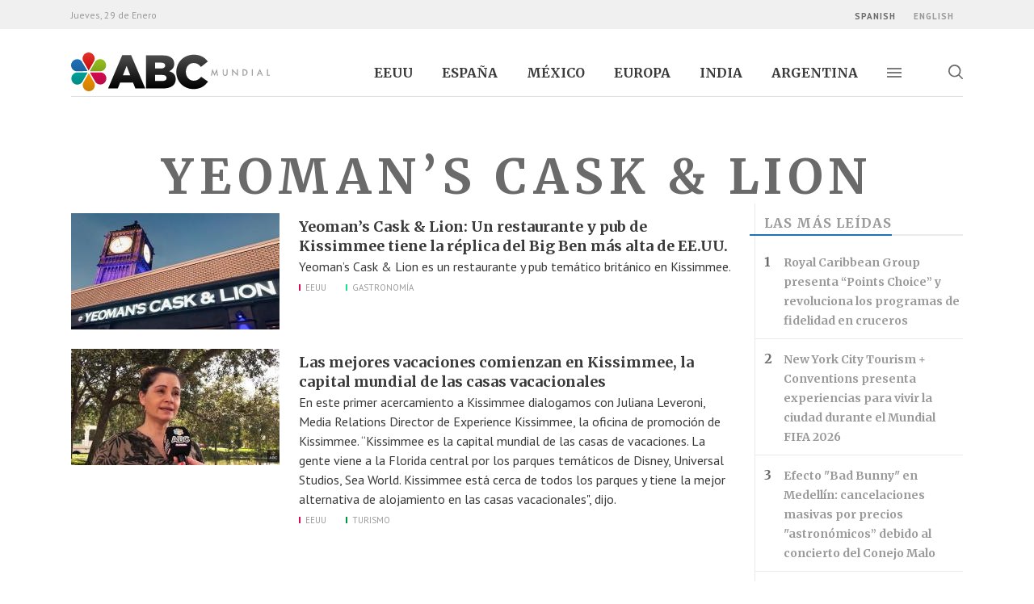

--- FILE ---
content_type: text/html; charset=UTF-8
request_url: https://abcmundial.com/etiquetas/yeomans-cask-lion
body_size: 5951
content:
<!DOCTYPE html>
<html lang="es" dir="ltr">
<head>
	<meta charset="UTF-8">
	<meta name="viewport" content="initial-scale=1, minimum-scale=1, viewport-fit=cover, width=device-width">
	<meta name="theme-color" content="#221E2B">
	<meta name="description" content="Lea las últimas noticias y artículos etiquetados como &quot;Yeoman’s Cask &amp; Lion&quot; en ABC Mundial." />
<link rel="manifest" href="/themes/custom/faareia/js/manifest-es.webmanifest" />
<link rel="canonical" href="https://abcmundial.com/etiquetas/yeomans-cask-lion" />
<link rel="shortlink" href="https://abcmundial.com/taxonomy/term/8031" />

	<title>Yeoman’s Cask &amp; Lion | ABC Mundial</title>
	<link rel="preconnect" href="https://fonts.gstatic.com">
	<link rel="preconnect" href="https://www.google-analytics.com">
	<link rel="stylesheet" href="https://fonts.googleapis.com/css?family=Merriweather:700|PT+Sans:400,700&display=swap">
	<link rel="stylesheet" href="/themes/custom/faareia/css/styles.css?v=1.10.0">
	<link rel="icon" href="/themes/custom/faareia/img/favicon.png?v=1.10.0" sizes="32x32" type="image/png">
	
	
	<script defer src="https://www.googletagmanager.com/gtag/js?id=UA-48086588-1"></script>
	<script defer src="/themes/custom/faareia/js/google-analytics.js?v=1.10.0"></script>

	<link rel="apple-touch-icon" href="/themes/custom/faareia/img/apple-touch-icon.png">
	<link rel="apple-touch-startup-image" href="/themes/custom/faareia/img/contribute-1920.jpg">
</head>
<body>        <header id="header">
	<div class="column">
		<h1 class="logotype">
			<a href="/">
				<svg aria-hidden="true" viewBox="0 0 200 39">
					<linearGradient id="G1" gradientUnits="userSpaceOnUse" x1="55.9205" y1="2.6168" x2="55.9205" y2="36.146">
						<stop offset="0" style="stop-color:var(--logo-gradient-bottom)"/>
						<stop offset="1" style="stop-color:var(--logo-gradient-top)"/>
					</linearGradient>
					<linearGradient id="G2" gradientUnits="userSpaceOnUse" x1="90.4304" y1="2.855" x2="90.4304" y2="36.146">
                    <stop offset="0" style="stop-color:var(--logo-gradient-bottom)"/>
                    <stop offset="1" style="stop-color:var(--logo-gradient-top)"/>
					</linearGradient>
					<linearGradient id="G3" gradientUnits="userSpaceOnUse" x1="121.8457" y1="2.1888" x2="121.8457" y2="36.8117">
                    <stop offset="0" style="stop-color:var(--logo-gradient-bottom)"/>
                    <stop offset="1" style="stop-color:var(--logo-gradient-top)"/>
					</linearGradient>
					<linearGradient id="G4" gradientUnits="userSpaceOnUse" x1="27.1973" y1="32.2354" x2="27.1973" y2="20.0425">
						<stop offset="0" style="stop-color:#B60D45"/>
						<stop offset="1" style="stop-color:#D60B52"/>
					</linearGradient>
					<linearGradient id="G5" gradientUnits="userSpaceOnUse" x1="8.3174" y1="18.9789" x2="8.3174" y2="6.7866">
						<stop offset="0" style="stop-color:#1D619D"/>
						<stop offset="1" style="stop-color:#1D71B8"/>
					</linearGradient>
					<linearGradient id="G6" gradientUnits="userSpaceOnUse" x1="17.8382" y1="39" x2="17.8382" y2="20.8205">
						<stop offset="0" style="stop-color:#CE7E00"/>
						<stop offset="1" style="stop-color:#F39200"/>
					</linearGradient>
					<linearGradient id="G7" gradientUnits="userSpaceOnUse" x1="17.6639" y1="18.1804" x2="17.6639" y2="-9.094947e-013">
						<stop offset="0" style="stop-color:#C00D0D"/>
						<stop offset="1" style="stop-color:#E6332A"/>
					</linearGradient>
					<linearGradient id="G8" gradientUnits="userSpaceOnUse" x1="27.1549" y1="18.8331" x2="27.1549" y2="6.6297">
						<stop offset="0" style="stop-color:#80A51B"/>
						<stop offset="1" style="stop-color:#95C11F"/>
					</linearGradient>
					<linearGradient id="G9" gradientUnits="userSpaceOnUse" x1="8.3472" y1="32.3717" x2="8.3472" y2="20.1674">
						<stop offset="0" style="stop-color:#008A84"/>
						<stop offset="1" style="stop-color:#00A19A"/>
					</linearGradient>
					<path fill="url(#G1)" d="M51.5,2.6h8.9l14.2,33.5h-9.9l-2.4-5.9H49.4L47,36.1h-9.7L51.5,2.6z M59.6,23l-3.7-9.5L52.1,23H59.6z"/>
					<path fill="url(#G2)" d="M75.5,2.9h17.1c4.2,0,7.1,1,9.1,3c1.3,1.3,2.1,3.1,2.1,5.4v0.1c0,3.9-2.2,6.1-5.1,7.4c4,1.3,6.6,3.6,6.6,8.1V27c0,5.7-4.7,9.2-12.6,9.2H75.5V2.9z M90.3,16.1c2.8,0,4.4-1,4.4-2.9v-0.1c0-1.8-1.4-2.9-4.2-2.9h-6v5.8H90.3z M91.7,28.7c2.8,0,4.4-1.1,4.4-3v-0.1c0-1.8-1.4-3-4.5-3h-7v6.1H91.7z"/>
					<path fill="url(#G3)" d="M105.9,19.6L105.9,19.6c0-9.8,7.5-17.4,17.6-17.4c6.8,0,11.2,2.9,14.1,6.9l-6.9,5.4c-1.9-2.4-4.1-3.9-7.3-3.9c-4.7,0-7.9,3.9-7.9,8.8v0.1c0,5,3.3,8.9,7.9,8.9c3.5,0,5.5-1.6,7.5-4l6.9,4.9c-3.1,4.3-7.4,7.5-14.7,7.5C113.5,36.8,105.9,29.5,105.9,19.6z"/>
					<path fill="url(#G4)" d="M32.4,20.8c-1.2-0.7-2.6-0.9-3.8-0.7l-4.8,0l-4.8,0l2.4,4.2l2.4,4.2c0.5,1.2,1.4,2.2,2.6,2.9c2.9,1.7,6.7,0.7,8.3-2.3C36.4,26.2,35.3,22.5,32.4,20.8z"/>
					<path fill="url(#G5)" d="M3.1,18.2c1.2,0.7,2.6,0.9,3.8,0.7l4.8-0.1l4.8-0.1l-2.5-4.2l-2.5-4.2c-0.5-1.2-1.4-2.2-2.6-2.9C6.2,5.9,2.4,7,0.8,9.9C-0.9,12.8,0.2,16.6,3.1,18.2z"/>
					<path fill="url(#G6)" d="M23.9,32.9c0-1.4-0.5-2.7-1.3-3.7L20.2,25l-2.4-4.2L15.4,25L13,29.2c-0.8,1-1.2,2.3-1.2,3.7c0,3.4,2.8,6.1,6.1,6.1C21.2,39,24,36.2,23.9,32.9z"/>
					<path fill="url(#G7)" d="M11.6,6.1c0,1.4,0.5,2.7,1.3,3.7l2.4,4.2l2.4,4.2l2.4-4.2l2.4-4.2c0.8-1,1.2-2.3,1.2-3.7C23.7,2.7,21,0,17.6,0C14.3,0,11.5,2.8,11.6,6.1z"/>
					<path fill="url(#G8)" d="M26.2,7.5c-1.2,0.7-2.1,1.8-2.6,3l-2.4,4.2l-2.4,4.2l4.8,0l4.8,0c1.3,0.2,2.6-0.1,3.8-0.8c2.9-1.7,3.9-5.4,2.2-8.3C32.9,6.7,29.1,5.8,26.2,7.5z"/>
					<path fill="url(#G9)" d="M9.3,31.5c1.2-0.7,2.1-1.8,2.6-3l2.4-4.2l2.4-4.2l-4.8,0l-4.8,0c-1.3-0.2-2.6,0.1-3.8,0.8c-2.9,1.7-3.9,5.4-2.2,8.3C2.6,32.3,6.4,33.2,9.3,31.5z"/>
					<path fill="#9D9D9C" d="M140.8,23.4l1.4-7l2.2,5.1l2.3-5.1l1.2,7h-1l-0.6-3.9l-1.9,4.2l-1.9-4.2l-0.7,3.9H140.8z"/>
					<path fill="#9D9D9C" d="M153.5,16.9v3.9c0,0.6,0.1,1,0.3,1.2c0.3,0.4,0.7,0.6,1.2,0.6c0.5,0,0.9-0.2,1.2-0.6c0.2-0.3,0.3-0.7,0.3-1.2v-3.9h1v4.2c0,0.7-0.2,1.3-0.6,1.7c-0.5,0.5-1.1,0.7-1.8,0.7c-0.7,0-1.3-0.2-1.8-0.7c-0.4-0.4-0.6-1-0.6-1.7v-4.2H153.5z"/>
					<path fill="#9D9D9C" d="M162,23.4v-7l4.8,5v-4.5h1v6.9l-4.8-5v4.6H162z"/>
					<path fill="#9D9D9C" d="M172.5,23.4v-6.5h1.4c0.7,0,1.2,0.1,1.6,0.2c0.4,0.1,0.8,0.3,1.1,0.6c0.7,0.6,1,1.4,1,2.4c0,1-0.4,1.8-1.1,2.4c-0.4,0.3-0.7,0.5-1.1,0.6c-0.4,0.1-0.9,0.2-1.5,0.2H172.5z M173.5,22.5h0.4c0.4,0,0.8,0,1.1-0.1c0.3-0.1,0.6-0.3,0.8-0.5c0.5-0.4,0.7-1,0.7-1.7c0-0.7-0.2-1.3-0.7-1.7c-0.4-0.4-1.1-0.6-1.9-0.6h-0.4V22.5z"/>
					<path fill="#9D9D9C" d="M182.9,16.9v6.5h-1v-6.5H182.9z"/>
					<path fill="#9D9D9C" d="M191.4,21.8h-2.8l-0.7,1.6h-1.1l3.2-6.9l3.1,6.9h-1.1L191.4,21.8z M191,20.9l-1-2.2l-1,2.2H191z"/>
					<path fill="#9D9D9C" d="M198.1,16.9v5.6h1.9v0.9h-2.9v-6.5H198.1z"/>
				</svg>
				ABC Mundial
			</a>
		</h1>
		<nav class="main-menu">
			<ul><li><a href="/estados-unidos/" hreflang="es">EEUU</a></li><li><a href="/espana/" hreflang="es">España</a></li><li><a href="/mexico/" hreflang="es">México</a></li><li><a href="/europa/" hreflang="es">Europa</a></li><li><a href="/india/" hreflang="es">India</a></li><li><a href="/argentina/" hreflang="es">Argentina</a></li></ul>
		</nav><form action="/etiquetas/yeomans-cask-lion" method="post" id="search-api-page-block-form-search-page" accept-charset="UTF-8">
  <div>
	<label for="edit-keys" class="visually-hidden">Buscar</label>
	<input title="Escriba lo que quiere buscar." data-drupal-selector="edit-keys" type="search" id="edit-keys" name="keys" value="" maxlength="128" class="form-search form-control" placeholder="Buscar en ABC Mundial..." required>
</div><input autocomplete="off" data-drupal-selector="form-dld29bngja7ikv124ebrbogzt-j5ukgloacrgsmkepm" type="hidden" name="form_build_id" value="form-dLd29bNGJA7ikv124ebrBoGzT-j5UkglOaCrgsmKepM" class="form-control" /><input data-drupal-selector="edit-search-api-page-block-form-search-page" type="hidden" name="form_id" value="search_api_page_block_form_search_page" class="form-control" /><div class="actions">
<button><svg aria-hidden="true"><use xlink:href="/themes/custom/faareia/img/constant.svg#arrow-right"/></svg> Buscar</button>
</div>
</form>
<button type="button" class="nav-responsive"><span>Alternar navegación</span></button>
		<button type="button" class="search"><svg aria-hidden="true"><use xlink:href="/themes/custom/faareia/img/constant.svg#magnifier"/></svg> Alternar búsqueda</button>
	</div>
	<nav class="full-menu">
		<div class="grid">
			<div class="contribution">
				<h2>Gratis para aquellos que no pueden pagarlo. Apoyado por quienes pueden.</h2>
				<a href="/contribuir/" target="_blank">Contribuir con ABC Mundial</a>
			</div>
			<ul class="social-media">
				<li><a class="whatsapp" href="https://wa.me/5491139297006?text=ABC%20Mundial" rel="noopener"><svg aria-hidden="true"><use xlink:href="/themes/custom/faareia/img/constant.svg#iso-whatsapp"/></svg> WhatsApp</a></li
				><li><a class="facebook" href="https://www.facebook.com/abcmundial" rel="noopener" target="_blank"><svg aria-hidden="true"><use xlink:href="/themes/custom/faareia/img/constant.svg#iso-facebook"/></svg> Facebook</a></li
				><li><a class="twitter" href="https://twitter.com/ABCMundial" rel="noopener" target="_blank"><svg aria-hidden="true"><use xlink:href="/themes/custom/faareia/img/constant.svg#iso-twitter"/></svg> Twitter</a></li
				><li><a class="youtube" href="https://www.youtube.com/channel/UCOfISP4B7ML6mnw_Cjo5iKw" rel="noopener" target="_blank"><svg aria-hidden="true"><use xlink:href="/themes/custom/faareia/img/constant.svg#iso-youtube"/></svg> YouTube</a></li
				><li><a class="instagram" href="https://www.instagram.com/abcmundialweb" rel="noopener" target="_blank"><svg aria-hidden="true"><use xlink:href="/themes/custom/faareia/img/constant.svg#iso-instagram"/></svg> Instagram</a></li
				><li><a class="linkedin" href="https://www.linkedin.com/company/abc-mundial" rel="noopener" target="_blank"><svg aria-hidden="true"><use xlink:href="/themes/custom/faareia/img/constant.svg#iso-linkedin"/></svg> LinkedIn</a></li
				><li><a class="weibo" href="https://weibo.com/u/5480683316" rel="noopener" target="_blank"><svg aria-hidden="true"><use xlink:href="/themes/custom/faareia/img/constant.svg#iso-weibo"/></svg> Weibo</a></li>
			</ul>
			<div class="menu">
				<h2>Regiones</h2>
				<ul>
										<li><a href="/argentina/" hreflang="es">Argentina</a></li>
										<li><a href="/estados-unidos/" hreflang="es">EEUU</a></li>
										<li><a href="/espana/" hreflang="es">España</a></li>
										<li><a href="/india/" hreflang="es">India</a></li>
										<li><a href="/mexico/" hreflang="es">México</a></li>
										<li><a href="/america/" hreflang="es">América</a></li>
										<li><a href="/asia/" hreflang="es">Asia</a></li>
										<li><a href="/europa/" hreflang="es">Europa</a></li>
										<li><a href="/mundo/" hreflang="es">Mundo</a></li>
									</ul>
			</div
			><div class="menu">
				<h2>Categorías</h2>
				<ul>
										<li><a href="/politica/" hreflang="es">Política</a></li>
										<li><a href="/tecnologia/" hreflang="es">Tecnología</a></li>
										<li><a href="/economia/" hreflang="es">Economía</a></li>
										<li><a href="/sociedad/" hreflang="es">Sociedad</a></li>
										<li><a href="/mujer/" hreflang="es">Mujer</a></li>
										<li><a href="/turismo/" hreflang="es">Turismo</a></li>
										<li><a href="/deportes/" hreflang="es">Deportes</a></li>
										<li><a href="/negocios/" hreflang="es">Negocios</a></li>
										<li><a href="/espectaculos/" hreflang="es">Espectáculos</a></li>
										<li><a href="/personajes/" hreflang="es">Personajes</a></li>
										<li><a href="/gastronomia/" hreflang="es">Gastronomía</a></li>
									</ul>
			</div
			><div class="menu correspondents">
				<h2>Corresponsales</h2>
				<ul>
										<li><a href="/opinion/" hreflang="es">Opinión</a></li>
										<li><a href="/enfoques/" hreflang="es">Enfoques</a></li>
										<li><a href="/informados/" hreflang="es">Informados</a></li>
									</ul>
			</div
			><div class="menu others">
				<h2>Otros</h2>
				<ul>
										<li><a href="/fotogalerias/" hreflang="es">Fotogalerías</a></li>
										<li><a href="/radio-en-vivo/" hreflang="es" target="_blank">Radio en vivo</a></li>
									</ul>
			</div>
		</div>
	</nav>
	<div class="languages">
		<div class="column">
			<dl>
				<dt class="hide">Fecha:</dt
				><dd class="date">Jueves, 29 de Enero</dd>
			</dl><ul><li hreflang="es" data-drupal-link-system-path="taxonomy/term/8031" class="is-active"><a href="/etiquetas/yeomans-cask-lion" class="language-link is-active" hreflang="es" data-drupal-link-system-path="taxonomy/term/8031">Spanish</a></li><li hreflang="en" data-drupal-link-system-path="taxonomy/term/8031"><a href="/en/taxonomy/term/8031" class="language-link" hreflang="en" data-drupal-link-system-path="taxonomy/term/8031">English</a></li></ul></div>
	</div>
</header>
<main><div data-drupal-messages-fallback class="hidden"></div>


<section id="etiquetas" class="column taxonomy term-8031">
	<h1 class="main-title">Yeoman’s Cask &amp; Lion</h1><div class="columns same-height">
		<div class="col-l-9"><ol class="load-more-container"><li><article class="node">
	<header>
		<h2 class="title"><a href="/2019/09/23/estados-unidos/gastronomia/yeomans-cask-lion-un-restaurante-y-pub-de-kissimmee-tiene-la-replica-del-big-ben-mas-alta">Yeoman’s Cask &amp; Lion: Un restaurante y pub de Kissimmee tiene la réplica del Big Ben más alta de EE.UU. </a></h2>
		<time class="hide" datetime="2019-09-23T18:44:58-0300">23 de Septiembre de 2019</time>
	</header>
	<p>Yeoman’s Cask &amp; Lion es un restaurante y pub temático británico en Kissimmee.</p>

	<dl class="taxonomies">
		<dt>Región:</dt
		><dd class="region"><a href="/estados-unidos" class="term-color term-27" hreflang="es">EEUU</a></dd
		><dt>Categoría:</dt
		><dd class="category"><a href="/gastronomia" class="term-color term-8" hreflang="es">Gastronomía</a></dd
		><dt>Autor/es:</dt
		><dd class="hide"><span>Por</span>   Karina Giorgenello      @losviajesdekarina</dd></dl>
	<a class="image" href="/2019/09/23/estados-unidos/gastronomia/yeomans-cask-lion-un-restaurante-y-pub-de-kissimmee-tiene-la-replica-del-big-ben-mas-alta">  <img class="lazyload" data-src="/sites/default/files/styles/taxonomia_258_x_144/public/noticias/2019/09/22/big1.jpg?itok=c-HtfLuJ" data-srcset="/sites/default/files/styles/taxonomia_258_x_144/public/noticias/2019/09/22/big1.jpg?itok=c-HtfLuJ 1x, /sites/default/files/styles/taxonomia_516_x_288/public/noticias/2019/09/22/big1.jpg?itok=c7JO_j_2 2x, /sites/default/files/styles/noticia_y_nota_822_x_456/public/noticias/2019/09/22/big1.jpg?itok=9tJNna0p 3x" alt="Yeoman’s Cask &amp;amp; Lion en Kissimmee tiene la réplica del Big Ben más alta de EE.UU. ">
</a>
</article></li><li><article class="node">
	<header>
		<h2 class="title"><a href="/2019/09/16/estados-unidos/turismo/las-mejores-vacaciones-comienzan-en-kissimmee-la-capital-mundial-de-las-casas-vacacionales">Las mejores vacaciones comienzan en Kissimmee, la capital mundial de las casas vacacionales</a></h2>
		<time class="hide" datetime="2019-09-16T18:39:29-0300">16 de Septiembre de 2019</time>
	</header>
	<p>En este primer acercamiento a Kissimmee dialogamos con Juliana Leveroni, Media Relations Director de Experience Kissimmee, la oficina de promoción de Kissimmee. “Kissimmee es la capital mundial de las casas de vacaciones. La gente viene a la Florida central por los parques temáticos de Disney, Universal Studios, Sea World. Kissimmee está cerca de todos los parques y tiene la mejor alternativa de alojamiento en las casas vacacionales", dijo.</p>

	<dl class="taxonomies">
		<dt>Región:</dt
		><dd class="region"><a href="/estados-unidos" class="term-color term-27" hreflang="es">EEUU</a></dd
		><dt>Categoría:</dt
		><dd class="category"><a href="/turismo" class="term-color term-16" hreflang="es">Turismo</a></dd
		><dt>Autor/es:</dt
		><dd class="hide"><span>Por</span>   Karina Giorgenello      @losviajesdekarina</dd></dl>
	<a class="image" href="/2019/09/16/estados-unidos/turismo/las-mejores-vacaciones-comienzan-en-kissimmee-la-capital-mundial-de-las-casas-vacacionales">  <img class="lazyload" data-src="/sites/default/files/styles/taxonomia_258_x_144/public/noticias/2019/09/16/ju.jpg?itok=qhliSFu8" data-srcset="/sites/default/files/styles/taxonomia_258_x_144/public/noticias/2019/09/16/ju.jpg?itok=qhliSFu8 1x, /sites/default/files/styles/taxonomia_516_x_288/public/noticias/2019/09/16/ju.jpg?itok=IEHblNSy 2x, /sites/default/files/styles/noticia_y_nota_822_x_456/public/noticias/2019/09/16/ju.jpg?itok=N4GMfnGe 3x" alt=" Juliana Leveroni, Media Relations Director de Experience Kissimmee">
</a>
</article></li></ol></div
		><div class="col-l-3 asides"><aside class="aside most-read">
				<h2 class="panel-title"><span>Las más leídas</span></h2>
				<ol><li><a href="/2026/01/23/mundo/turismo/royal-caribbean-group-presenta-points-choice-y-revoluciona-los-programas-de-fidelidad-en" hreflang="es">Royal Caribbean Group presenta “Points Choice” y revoluciona los programas de fidelidad en cruceros</a></li><li><a href="/2026/01/27/eeuu/turismo/new-york-city-tourism-conventions-presenta-experiencias-para-vivir-la-ciudad-durante-el-mundial" hreflang="es">New York City Tourism + Conventions presenta experiencias para vivir la ciudad durante el Mundial FIFA 2026</a></li><li><a href="/2026/01/23/colombia/personajes/efecto-bad-bunny-en-medellin-cancelaciones-masivas-por-precios-astronomicos-debido-al-concierto" hreflang="es">Efecto &quot;Bad Bunny&quot; en Medellín: cancelaciones masivas por precios &quot;astronómicos” debido al concierto del Conejo Malo</a></li><li><a href="/2026/01/27/espana/deportes/colapinto-giro-en-el-nuevo-alpine-y-se-mostro-optimista-es-lo-que-necesitaba" hreflang="es">Colapinto giró en el nuevo Alpine y se mostró optimista: “Es lo que necesitaba”</a></li><li><a href="/2026/01/22/espana/turismo/fitur-se-entregaron-los-premios-excelencias-2025" hreflang="es">FITUR: se entregaron los Premios Excelencias 2025</a></li></ol>
			</aside>
			<aside class="aside latest-video">
				<h2 class="panel-title"><span>Último video</span></h2>
				<article>
	<div class="video-responsive ar-16-9">
		<button type="button" class="image gradient">
			<img src="https://img.youtube.com/vi/fni3sjeR4ew/sddefault.jpg" alt="PANORAMA&#x20;ABC&#x20;MUNDIAL&#x20;-&#x20;PROGRAMA&#x20;&#x23;12&#x20;ARABIA&#x20;SAUDITA">
			<svg aria-hidden="true"><use xlink:href="/themes/custom/faareia/img/constant.svg#play"/></svg>
		</button>
		<iframe allow="autoplay; encrypted-media; fullscreen; picture-in-picture" allowfullscreen data-src="https://www.youtube.com/embed/fni3sjeR4ew?autoplay=1&modestbranding=1&rel=0" title="PANORAMA&#x20;ABC&#x20;MUNDIAL&#x20;-&#x20;PROGRAMA&#x20;&#x23;12&#x20;ARABIA&#x20;SAUDITA"></iframe>
	</div>
	<h3>PANORAMA ABC MUNDIAL - PROGRAMA #12 ARABIA SAUDITA</h3>
</article>
			</aside>
		</div>
	</div>
</section></main>          <footer class="grid" id="footer">
	<div class="menu m-regions">
		<h2>Regiones</h2>
		<ul><li><a href="/argentina/" hreflang="es">Argentina</a></li><li><a href="/estados-unidos/" hreflang="es">EEUU</a></li><li><a href="/espana/" hreflang="es">España</a></li><li><a href="/india/" hreflang="es">India</a></li><li><a href="/mexico/" hreflang="es">México</a></li><li><a href="/america/" hreflang="es">América</a></li><li><a href="/asia/" hreflang="es">Asia</a></li><li><a href="/europa/" hreflang="es">Europa</a></li><li><a href="/mundo/" hreflang="es">Mundo</a></li></ul>
	</div>
	<div class="menu m-categories">
		<h2>Categorías</h2>
		<ul><li><a href="/politica/" hreflang="es">Política</a></li><li><a href="/tecnologia/" hreflang="es">Tecnología</a></li><li><a href="/economia/" hreflang="es">Economía</a></li><li><a href="/sociedad/" hreflang="es">Sociedad</a></li><li><a href="/mujer/" hreflang="es">Mujer</a></li><li><a href="/turismo/" hreflang="es">Turismo</a></li><li><a href="/deportes/" hreflang="es">Deportes</a></li><li><a href="/negocios/" hreflang="es">Negocios</a></li><li><a href="/espectaculos/" hreflang="es">Espectáculos</a></li><li><a href="/personajes/" hreflang="es">Personajes</a></li><li><a href="/gastronomia/" hreflang="es">Gastronomía</a></li></ul>
	</div>
	<div class="menu m-correspondents">
		<h2>Corresponsales</h2>
		<ul><li><a href="/opinion/" hreflang="es">Opinión</a></li><li><a href="/enfoques/" hreflang="es">Enfoques</a></li><li><a href="/informados/" hreflang="es">Informados</a></li></ul>
	</div>
	<div class="menu m-others">
		<h2>Otros</h2>
		<ul><li><a href="/fotogalerias/" hreflang="es">Fotogalerías</a></li><li><a href="/radio-en-vivo/" hreflang="es" target="_blank">Radio en vivo</a></li></ul>
	</div>
	<div class="menu m-abc-mundial">
		<h2>ABC Mundial</h2>
		<ul><li><a href="mailto:publicidad@abcmundial.com?subject=Anunciar en el sitio" hreflang="es">Anunciar en el sitio</a></li><li><a href="mailto:abc@abcmundial.com?subject=Redacción" hreflang="es">Escribir a la redacción</a></li><li><a href="/sites/default/files/media-kit-es.pdf" hreflang="es" download>Descargar media kit</a></li><li><a href="/staff/" hreflang="es">Staff</a></li></ul>
	</div>
	<div class="contribution">
		<h2>Gratis para aquellos que no pueden pagarlo. Apoyado por quienes pueden.</h2>
		<a href="/contribuir/" target="_blank">Contribuir con ABC Mundial</a>
	</div>
	<ul class="social-media">
		<li><a class="whatsapp" href="https://wa.me/5491139297006?text=ABC%20Mundial" rel="noopener"><svg aria-hidden="true"><use xlink:href="/themes/custom/faareia/img/constant.svg#iso-whatsapp"/></svg> WhatsApp</a></li>
		<li><a class="facebook" href="https://www.facebook.com/abcmundial" rel="noopener" target="_blank"><svg aria-hidden="true"><use xlink:href="/themes/custom/faareia/img/constant.svg#iso-facebook"/></svg> Facebook</a></li>
		<li><a class="twitter" href="https://twitter.com/ABCMundial" rel="noopener" target="_blank"><svg aria-hidden="true"><use xlink:href="/themes/custom/faareia/img/constant.svg#iso-twitter"/></svg> Twitter</a></li>
		<li><a class="youtube" href="https://www.youtube.com/channel/UCOfISP4B7ML6mnw_Cjo5iKw" rel="noopener" target="_blank"><svg aria-hidden="true"><use xlink:href="/themes/custom/faareia/img/constant.svg#iso-youtube"/></svg> YouTube</a></li>
		<li><a class="instagram" href="https://www.instagram.com/abcmundialweb" rel="noopener" target="_blank"><svg aria-hidden="true"><use xlink:href="/themes/custom/faareia/img/constant.svg#iso-instagram"/></svg> Instagram</a></li>
		<li><a class="linkedin" href="https://www.linkedin.com/company/abc-mundial" rel="noopener" target="_blank"><svg aria-hidden="true"><use xlink:href="/themes/custom/faareia/img/constant.svg#iso-linkedin"/></svg> LinkedIn</a></li>
		<li><a class="weibo" href="https://weibo.com/u/5480683316" rel="noopener" target="_blank"><svg aria-hidden="true"><use xlink:href="/themes/custom/faareia/img/constant.svg#iso-weibo"/></svg> Weibo</a></li>
	</ul>
	<small class="legals border">Copyright ©2026.Todos los derechos reservados. ABCMUNDIAL.COM es propiedad de ABC INTERNACIONAL.</small></footer>
<script src="/core/assets/vendor/jquery/jquery.min.js?v=3.6.3"></script>
<script src="/themes/custom/faareia/js/lazysizes-config.js?sai4au" async></script>
<script src="/themes/custom/faareia/js/libraries/lazysizes.min.js?sai4au" defer></script>
<script src="/themes/custom/faareia/js/constant.js?sai4au" defer></script>

</body>
</html>


--- FILE ---
content_type: image/svg+xml
request_url: https://abcmundial.com/themes/custom/faareia/img/constant.svg
body_size: 3951
content:
<svg version="1.1" xmlns="http://www.w3.org/2000/svg" xmlns:xlink="http://www.w3.org/1999/xlink">
	<symbol id="arrow-down" viewBox="0 0 40 48">
		<title>Arrow down</title>
		<path d="M33.2,25.2L24,34.3V4c0-2.2-1.8-4-4-4s-4,1.8-4,4v30.3l-9.2-9.2c-1.6-1.6-4.1-1.6-5.7,0s-1.6,4.1,0,5.7l16,16c0.4,0.4,0.8,0.7,1.3,0.9c0.5,0.2,1,0.3,1.5,0.3c0.5,0,1-0.1,1.5-0.3c0.5-0.2,0.9-0.5,1.3-0.9l16-16c1.6-1.6,1.6-4.1,0-5.7C37.3,23.6,34.7,23.6,33.2,25.2z"/>
	</symbol>
	<symbol id="arrow-left" viewBox="0 0 48 40">
		<title>Arrow left</title>
		<path d="M22.8,33.2L13.7,24L44,24c2.2,0,4-1.8,4-4s-1.8-4-4-4l-30.3,0l9.2-9.2c1.6-1.6,1.6-4.1,0-5.7s-4.1-1.6-5.7,0l-16,16c-0.4,0.4-0.7,0.8-0.9,1.3C0.1,19,0,19.5,0,20c0,0.5,0.1,1,0.3,1.5c0.2,0.5,0.5,0.9,0.9,1.3l16,16c1.6,1.6,4.1,1.6,5.7,0S24.4,34.7,22.8,33.2z"/>
	</symbol>
	<symbol id="arrow-right" viewBox="0 0 48 40">
		<title>Arrow right</title>
		<path d="M25.2,6.8l9.2,9.2L4,16c-2.2,0-4,1.8-4,4s1.8,4,4,4l30.3,0l-9.2,9.2c-1.6,1.6-1.6,4.1,0,5.7c1.6,1.6,4.1,1.6,5.7,0l16-16c0.4-0.4,0.7-0.8,0.9-1.3c0.2-0.5,0.3-1,0.3-1.5c0-0.5-0.1-1-0.3-1.5c-0.2-0.5-0.5-0.9-0.9-1.3l-16-16c-1.6-1.6-4.1-1.6-5.7,0C23.6,2.7,23.6,5.3,25.2,6.8z"/>
	</symbol>
	<symbol id="arrow-up" viewBox="0 0 40 48">
		<title>Arrow up</title>
		<path d="M6.8,22.8l9.2-9.2V44c0,2.2,1.8,4,4,4s4-1.8,4-4V13.7l9.2,9.2c1.6,1.6,4.1,1.6,5.7,0c1.6-1.6,1.6-4.1,0-5.7l-16-16c-0.4-0.4-0.8-0.7-1.3-0.9C21,0.1,20.5,0,20,0c-0.5,0-1,0.1-1.5,0.3c-0.5,0.2-0.9,0.5-1.3,0.9l-16,16c-1.6,1.6-1.6,4.1,0,5.7S5.3,24.4,6.8,22.8z"/>
	</symbol>
	<symbol id="cross" viewBox="0 0 24 24">
		<title>Cross</title>
		<path d="M24,20.2L15.7,12l8.2-8.3L20.2,0L12,8.3L3.7,0.1L0,3.8L8.3,12l-8.2,8.3L3.8,24l8.2-8.3l8.3,8.2L24,20.2z"/>
	</symbol>
	<symbol id="cross-thin" viewBox="0 0 24 24">
		<title>Cross</title>
		<polygon points="12,13.9 22.1,23.9 24,22 13.9,12 23.9,1.9 22,0 12,10.1 1.9,0.1 0,2 10.1,12 0.1,22.1 2,24"/>
	</symbol>
	<symbol id="email" viewBox="0 0 24 18">
		<title>Email</title>
		<path d="M21.6,0L21.6,0H2.4h0C1.1,0,0,1.1,0,2.4v13.3C0,16.9,1.1,18,2.4,18v0h19.3c1.3,0,2.4-1.1,2.4-2.4V2.4C24,1.1,22.9,0,21.6,0z M1.8,15.6V3l6.4,5.5l-3.8,3.6l0,0l0,0C4.1,12.3,4,12.5,4,12.8c0,0.2,0.1,0.4,0.2,0.6c0.2,0.2,0.4,0.3,0.6,0.3l0,0l0,0h0l0,0c0.2,0,0.4-0.1,0.6-0.2l0,0l4-3.7l0.9,0.8l0,0c0.5,0.4,1.1,0.6,1.7,0.6l0,0c0.6,0,1.2-0.2,1.7-0.6l0,0l0,0l0,0c0,0,0,0,0,0l0,0l0.9-0.8l4,3.7l0,0c0.2,0.1,0.4,0.2,0.6,0.2l0,0l0,0h0l0,0c0.2,0,0.5-0.1,0.6-0.3c0.2-0.2,0.2-0.4,0.2-0.6c0-0.2-0.1-0.5-0.3-0.6l0,0l0,0l0,0l-3.8-3.6L22.2,3v12.7c0,0.3-0.3,0.6-0.6,0.6H2.4C2,16.2,1.8,16,1.8,15.6z M19.1,13.6L19.1,13.6L19.1,13.6L19.1,13.6z M12.5,9.1L12.5,9.1c-0.1,0.1-0.3,0.2-0.5,0.2v0l0,0v0l0,0c-0.2,0-0.4-0.1-0.5-0.2l0,0L3,1.8H21L12.5,9.1z"/>
	</symbol>
	<symbol id="image" viewBox="0 0 260 206">
		<title>Image</title>
		<path d="M253.6,0H6.4C2.9,0,0,2.9,0,6.4v193.2c0,3.5,2.9,6.4,6.4,6.4h247.2c3.5,0,6.4-2.9,6.4-6.4V6.4C260,2.9,257.1,0,253.6,0z M247.2,12.8v180.3H12.8V12.8H247.2z"/>
		<path d="M72.6,101.7c14.7,0,26.6-11.9,26.6-26.6c0-14.7-11.9-26.6-26.6-26.6C58,48.6,46,60.5,46,75.1S58,101.7,72.6,101.7z M58.9,75.1c0-7.6,6.2-13.8,13.8-13.8c7.6,0,13.8,6.2,13.8,13.8s-6.2,13.8-13.8,13.8C65,88.9,58.9,82.7,58.9,75.1z"/>
		<path d="M32.9,180.6c1.6,0,3.1-0.6,4.2-1.6l70.6-62.2l44.1,44.1c1.2,1.2,2.8,1.9,4.5,1.9s3.3-0.7,4.5-1.9c2.5-2.5,2.5-6.6,0-9.1L141.1,132L179,90.5l48.2,44.2c1.2,1.1,2.7,1.7,4.3,1.7c1.8,0,3.5-0.8,4.7-2.1c1.2-1.3,1.8-2.9,1.7-4.6c-0.1-1.7-0.8-3.3-2.1-4.4l-53-48.5c-1.2-1.1-2.8-1.7-4.4-1.7h0l-0.2,0c-1.7,0.1-3.4,0.8-4.5,2.1L132,122.9l-19.5-19.5c-1.2-1.2-2.8-1.9-4.5-1.9c-1.6,0-3.1,0.6-4.2,1.6l-75.1,66.1c-2.7,2.3-2.9,6.4-0.6,9.1C29.3,179.8,31.1,180.6,32.9,180.6z"/>
	</symbol>
	<symbol id="iso-facebook" viewBox="0 0 94 181">
		<title>Facebook</title>
		<path d="M61,181V98.4h27.7l4.1-32.2H61V45.7c0-9.3,2.6-15.7,15.9-15.7l17,0V1.3C91.1,0.9,80.9,0,69.2,0C44.6,0,27.8,15,27.8,42.5v23.7H0v32.2h27.8V181H61z"/>
	</symbol>
	<symbol id="iso-instagram" viewBox="0 0 256 256">
		<title>Instagram</title>
		<path d="M128,23.1c34.2,0,38.2,0.1,51.7,0.7c12.5,0.6,19.3,2.7,23.8,4.4c6,2.3,10.2,5.1,14.7,9.6c4.5,4.5,7.3,8.7,9.6,14.7c1.8,4.5,3.8,11.3,4.4,23.8c0.6,13.5,0.7,17.5,0.7,51.7s-0.1,38.2-0.7,51.7c-0.6,12.5-2.7,19.3-4.4,23.8c-2.3,6-5.1,10.2-9.6,14.7c-4.5,4.5-8.7,7.3-14.7,9.6c-4.5,1.8-11.3,3.8-23.8,4.4c-13.5,0.6-17.5,0.7-51.7,0.7s-38.2-0.1-51.7-0.7c-12.5-0.6-19.3-2.7-23.8-4.4c-6-2.3-10.2-5.1-14.7-9.6c-4.5-4.5-7.3-8.7-9.6-14.7c-1.8-4.5-3.8-11.3-4.4-23.8c-0.6-13.5-0.7-17.5-0.7-51.7s0.1-38.2,0.7-51.7c0.6-12.5,2.7-19.3,4.4-23.8c2.3-6,5.1-10.2,9.6-14.7c4.5-4.5,8.7-7.3,14.7-9.6c4.5-1.8,11.3-3.8,23.8-4.4C89.8,23.2,93.8,23.1,128,23.1 M128,0C93.2,0,88.9,0.1,75.2,0.8C61.6,1.4,52.3,3.6,44.2,6.7c-8.4,3.3-15.6,7.6-22.7,14.8C14.4,28.6,10,35.7,6.7,44.2c-3.2,8.1-5.3,17.4-5.9,31.1C0.1,88.9,0,93.2,0,128c0,34.8,0.1,39.1,0.8,52.8c0.6,13.6,2.8,22.9,5.9,31.1c3.3,8.4,7.6,15.6,14.8,22.7c7.1,7.1,14.3,11.5,22.7,14.8c8.1,3.2,17.4,5.3,31.1,5.9c13.7,0.6,18,0.8,52.8,0.8s39.1-0.1,52.8-0.8c13.6-0.6,22.9-2.8,31.1-5.9c8.4-3.3,15.6-7.6,22.7-14.8c7.1-7.1,11.5-14.3,14.8-22.7c3.2-8.1,5.3-17.4,5.9-31.1c0.6-13.7,0.8-18,0.8-52.8s-0.1-39.1-0.8-52.8c-0.6-13.6-2.8-22.9-5.9-31.1c-3.3-8.4-7.6-15.6-14.8-22.7c-7.1-7.1-14.3-11.5-22.7-14.8c-8.1-3.2-17.4-5.3-31.1-5.9C167.1,0.1,162.8,0,128,0L128,0z"/>
		<path d="M128,62.3c-36.3,0-65.7,29.4-65.7,65.7c0,36.3,29.4,65.7,65.7,65.7s65.7-29.4,65.7-65.7C193.7,91.7,164.3,62.3,128,62.3z M128,170.7c-23.6,0-42.7-19.1-42.7-42.7c0-23.6,19.1-42.7,42.7-42.7c23.6,0,42.7,19.1,42.7,42.7C170.7,151.6,151.6,170.7,128,170.7z"/>
		<circle cx="196.3" cy="59.7" r="15.4"/>
	</symbol>
	<symbol id="iso-linkedin" viewBox="0 0 255 255">
		<title>LinkedIn</title>
		<rect x="4" y="84" width="53" height="171"/>
		<path d="M30.5,0C47.3,0,61,13.7,61,30.5C61,47.3,47.3,61,30.5,61C13.6,61,0,47.3,0,30.5C0,13.7,13.6,0,30.5,0"/>
		<path d="M90,84.3h50.8v23.3h0.7c7.1-13.4,24.3-27.6,50.1-27.6c53.5,0,63.4,35.4,63.4,81.3V255h-52.9v-83c0-19.8-0.4-45.3-27.5-45.3c-27.5,0-31.7,21.6-31.7,43.8V255H90V84.3z"/>
	</symbol>
	<symbol id="iso-twitter" viewBox="0 0 235 191">
		<title>Twitter</title>
		<path d="M235,22.6c-8.6,3.8-17.9,6.4-27.7,7.6c10-6,17.6-15.4,21.2-26.7c-9.3,5.5-19.6,9.5-30.6,11.7C189.1,5.9,176.6,0,162.7,0c-26.6,0-48.2,21.6-48.2,48.2c0,3.8,0.4,7.5,1.2,11C75.7,57.2,40.1,38,16.4,8.8c-4.2,7.1-6.5,15.4-6.5,24.2c0,16.7,8.5,31.5,21.4,40.1c-7.9-0.3-15.3-2.4-21.8-6c0,0.2,0,0.4,0,0.6c0,23.4,16.6,42.9,38.7,47.3c-4,1.1-8.3,1.7-12.7,1.7c-3.1,0-6.1-0.3-9.1-0.9c6.1,19.2,23.9,33.1,45,33.5C54.9,162.3,34.1,170,11.5,170c-3.9,0-7.7-0.2-11.5-0.7C21.3,183,46.7,191,73.9,191c88.7,0,137.2-73.5,137.2-137.2c0-2.1,0-4.2-0.1-6.2C220.4,40.8,228.5,32.3,235,22.6z"/>
	</symbol>
	<symbol id="iso-weibo" viewBox="0 0 242 196">
		<title>Weibo</title>
		<path d="M101.7,181.6c-40.1,4-74.7-14.2-77.3-40.4c-2.6-26.3,27.8-50.8,67.8-54.8c40.1-4,74.7,14.2,77.2,40.4C172.1,153.2,141.7,177.7,101.7,181.6 M181.8,94.3c-3.4-1-5.7-1.7-4-6.2c3.9-9.7,4.3-18.1,0.1-24.1c-7.8-11.2-29.4-10.6-54-0.3c0,0-7.7,3.4-5.7-2.7c3.8-12.2,3.2-22.4-2.7-28.3c-13.4-13.4-48.9,0.5-79.4,31C13.3,86.5,0,110.7,0,131.7c0,40,51.3,64.3,101.5,64.3c65.8,0,109.6-38.2,109.6-68.6C211.1,109.1,195.7,98.7,181.8,94.3"/>
		<path d="M225.5,21.1c-15.9-17.6-39.3-24.3-61-19.7l0,0c-5,1.1-8.2,6-7.1,11c1.1,5,6,8.2,11,7.1c15.4-3.3,32.1,1.5,43.3,14c11.3,12.5,14.4,29.6,9.5,44.5l0,0c-1.6,4.9,1.1,10.1,6,11.7c4.9,1.6,10.1-1.1,11.7-5.9v0C245.7,62.7,241.4,38.7,225.5,21.1"/>
		<path d="M201.1,43.2c-7.7-8.6-19.2-11.9-29.7-9.6c-4.3,0.9-7,5.2-6.1,9.5c0.9,4.3,5.2,7,9.4,6.1l0,0c5.1-1.1,10.8,0.5,14.5,4.7c3.8,4.2,4.8,9.9,3.2,14.9l0,0c-1.3,4.2,0.9,8.7,5.1,10c4.2,1.3,8.7-0.9,10.1-5.1C210.9,63.4,208.8,51.8,201.1,43.2"/>
		<path d="M91.1,150.4c-3.9,6.2-12.2,8.9-18.4,6c-6.1-2.8-8-10-4.1-16c3.8-6,11.9-8.7,18.1-6.1C92.9,137,94.9,144.2,91.1,150.4 M105.7,106.7c-19.1-5-40.6,4.5-48.9,21.3c-8.4,17.1-0.3,36.2,19,42.4c20,6.4,43.5-3.4,51.7-21.9C135.5,130.4,125.4,111.8,105.7,106.7"/>
	</symbol>
	<symbol id="iso-whatsapp" viewBox="0 0 24 24">
		<title>WhatsApp</title>
		<path d="M20.5,3.5C18.2,1.2,15.2,0,12.1,0C5.5,0,0.1,5.3,0.1,11.9c0,2.1,0.5,4.1,1.6,5.9L0,24l6.3-1.7c1.7,0.9,3.7,1.4,5.7,1.4h0c6.6,0,11.9-5.3,11.9-11.9C24,8.7,22.8,5.7,20.5,3.5z M12.1,21.8L12.1,21.8c-1.8,0-3.5-0.5-5.1-1.4l-0.4-0.2l-3.8,1l1-3.6l-0.2-0.4c-1-1.6-1.5-3.4-1.5-5.3C2.1,6.4,6.6,2,12.1,2c2.7,0,5.1,1,7,2.9c1.9,1.9,2.9,4.4,2.9,7C22,17.4,17.5,21.8,12.1,21.8z M17.5,14.4c-0.3-0.1-1.8-0.9-2-1c-0.3-0.1-0.5-0.1-0.7,0.1s-0.8,1-0.9,1.2c-0.2,0.2-0.3,0.2-0.6,0.1c-0.3-0.1-1.3-0.5-2.4-1.5c-0.9-0.8-1.5-1.8-1.7-2.1c-0.2-0.3,0-0.5,0.1-0.6c0.1-0.1,0.3-0.3,0.4-0.5C9.9,10,9.9,9.8,10,9.6c0.1-0.2,0-0.4,0-0.5S9.3,7.5,9.1,6.9C8.8,6.3,8.6,6.4,8.4,6.4c-0.2,0-0.4,0-0.6,0C7.6,6.4,7.3,6.5,7,6.8c-0.3,0.3-1,1-1,2.5c0,1.5,1.1,2.9,1.2,3.1c0.1,0.2,2.1,3.2,5.1,4.5c0.7,0.3,1.3,0.5,1.7,0.6c0.7,0.2,1.4,0.2,1.9,0.1c0.6-0.1,1.8-0.7,2-1.4c0.2-0.7,0.2-1.3,0.2-1.4C18,14.6,17.8,14.5,17.5,14.4z"/>
	</symbol>
	<symbol id="iso-youtube" viewBox="0 0 176 124">
		<title>YouTube</title>
		<path d="M172.3,19.4c-2-7.6-8-13.6-15.6-15.7C143,0,88,0,88,0S33,0,19.2,3.7c-7.6,2-13.5,8-15.6,15.7C0,33.2,0,62,0,62s0,28.8,3.7,42.6c2,7.6,8,13.6,15.6,15.7C33,124,88,124,88,124s55,0,68.8-3.7c7.6-2,13.5-8,15.6-15.7C176,90.8,176,62,176,62S176,33.2,172.3,19.4z M69.7,88.2V35.8l46,26.2L69.7,88.2z"/>
	</symbol>
	<symbol id="magnifier" viewBox="0 0 18 18">
		<title>Magnifier</title>
		<path d="M17.7,17.7c0.2-0.2,0.3-0.4,0.3-0.6c0-0.2-0.1-0.4-0.3-0.6l0,0l0,0l0,0l0,0l-4-4c1.1-1.3,1.7-3,1.7-4.8C15.5,3.5,12,0,7.7,0C3.5,0,0,3.5,0,7.7c0,4.3,3.5,7.7,7.7,7.7c1.8,0,3.5-0.6,4.8-1.7l4,4c0.2,0.2,0.4,0.3,0.6,0.3C17.3,18,17.6,17.9,17.7,17.7L17.7,17.7C17.7,17.7,17.7,17.7,17.7,17.7C17.7,17.7,17.7,17.7,17.7,17.7L17.7,17.7z M7.7,1.8c1.6,0,3.1,0.7,4.2,1.8c1.1,1.1,1.8,2.6,1.8,4.2c0,1.6-0.7,3.1-1.8,4.2c-1.1,1.1-2.6,1.8-4.2,1.8c-1.6,0-3.1-0.7-4.2-1.8c-1.1-1.1-1.8-2.6-1.8-4.2c0-1.6,0.7-3.1,1.8-4.2C4.6,2.4,6.1,1.8,7.7,1.8z"/>
	</symbol>
	<symbol id="play" viewBox="0 0 256 256">
		<title>Play</title>
		<path d="M194.4,124.5l-93.9-64c-1.3-0.9-3-1-4.4-0.2c-1.4,0.7-2.3,2.2-2.3,3.8v128c0,1.6,0.9,3,2.3,3.8c0.6,0.3,1.3,0.5,2,0.5c0.8,0,1.7-0.3,2.4-0.7l93.9-64c1.2-0.8,1.9-2.1,1.9-3.5C196.3,126.6,195.6,125.3,194.4,124.5z M102.4,183.9V72.1l82,55.9L102.4,183.9z"/>
		<path d="M128,0C57.4,0,0,57.4,0,128s57.4,128,128,128s128-57.4,128-128S198.6,0,128,0z M128,247.5C62.1,247.5,8.5,193.9,8.5,128S62.1,8.5,128,8.5S247.5,62.1,247.5,128S193.9,247.5,128,247.5z"/>
	</symbol>
	<symbol id="printer" viewBox="0 0 48 48">
		<title>Printer</title>
		<path d="M40,25.6c2.2,0,4-1.8,4-4s-1.8-4-4-4s-4,1.8-4,4S37.8,25.6,40,25.6z M40,19.2c1.3,0,2.4,1.1,2.4,2.4c0,1.3-1.1,2.4-2.4,2.4s-2.4-1.1-2.4-2.4C37.6,20.3,38.7,19.2,40,19.2z"/>
		<path d="M33.6,34.4H14.4c-0.4,0-0.8,0.4-0.8,0.8S14,36,14.4,36h19.2c0.4,0,0.8-0.4,0.8-0.8S34,34.4,33.6,34.4z"/>
		<path d="M33.6,38.4H14.4c-0.4,0-0.8,0.4-0.8,0.8S14,40,14.4,40h19.2c0.4,0,0.8-0.4,0.8-0.8S34,38.4,33.6,38.4z"/>
		<path d="M40.8,13.6V0H7.2v13.6H0v27.2h7.2V48h33.6v-7.2H48V13.6H40.8z M8.8,1.6h30.4v12H8.8V1.6z M7.2,15.2h33.6h5.6V28H1.6V15.2H7.2z M1.6,39.2v-9.6h5.6v9.6H1.6z M39.2,46.4H8.8v-3.2V29.6h30.4v13.6V46.4z M40.8,39.2v-9.6h5.6v9.6H40.8z"/>
	</symbol>
	<symbol id="stop" viewBox="0 0 256 256">
		<title>Stop</title>
		<path d="M68.3,187.7h119.5V68.3H68.3V187.7z M76.8,76.8h102.4v102.4H76.8V76.8z M76.8,76.8"/>
		<path d="M128,0C57.4,0,0,57.4,0,128c0,70.6,57.4,128,128,128c70.6,0,128-57.4,128-128C256,57.4,198.6,0,128,0L128,0z M128,247.5C62.1,247.5,8.5,193.9,8.5,128C8.5,62.1,62.1,8.5,128,8.5c65.9,0,119.5,53.6,119.5,119.5C247.5,193.9,193.9,247.5,128,247.5L128,247.5z M128,247.5"/>
	</symbol>
</svg>

--- FILE ---
content_type: image/svg+xml
request_url: https://abcmundial.com/themes/custom/faareia/img/abc-mundial-iso-bw.svg
body_size: 252
content:
<svg version="1.1" xmlns="http://www.w3.org/2000/svg" xmlns:xlink="http://www.w3.org/1999/xlink" viewBox="0 0 112 123">
	<path fill="#E0E0E0" d="M102.2,65.6c-3.8-2.2-8.2-2.8-12-2.2H75.1H59.9l7.6,13.2l7.6,13.2c1.6,3.8,4.4,6.9,8.2,9.1c9.1,5.4,21.1,2.2,26.2-7.3C114.8,82.6,111.4,71,102.2,65.6z"/>
	<path fill="#E0E0E0" d="M9.8,57.4c3.8,2.2,8.2,2.8,12,2.2l15.1-0.3L52.1,59l-7.9-13.2l-7.9-13.2c-1.6-3.8-4.4-6.9-8.2-9.1c-8.5-4.7-20.5-1.3-25.5,7.9C-2.8,40.4,0.6,52.4,9.8,57.4z"/>
	<path fill="#E0E0E0" d="M75.4,103.8c0-4.4-1.6-8.5-4.1-11.7l-7.6-13.2l-7.6-13.2l-7.6,13.2L41,92.1c-2.5,3.2-3.8,7.3-3.8,11.7c0,10.7,8.8,19.2,19.2,19.2S75.7,114.2,75.4,103.8z"/>
	<path fill="#E0E0E0" d="M36.6,19.2c0,4.4,1.6,8.5,4.1,11.7l7.6,13.2l7.6,13.2l7.6-13.2L71,30.9c2.5-3.2,3.8-7.3,3.8-11.7C74.8,8.5,66.3,0,55.5,0C45.1,0,36.3,8.8,36.6,19.2z"/>
	<path fill="#E0E0E0" d="M82.7,23.7c-3.8,2.2-6.6,5.7-8.2,9.5l-7.6,13.2l-7.6,13.2h15.1h15.1c4.1,0.6,8.2-0.3,12-2.5c9.1-5.4,12.3-17,6.9-26.2C103.8,21.1,91.8,18.3,82.7,23.7z"/>
	<path fill="#E0E0E0" d="M29.3,99.3c3.8-2.2,6.6-5.7,8.2-9.5l7.6-13.2l7.6-13.2H37.5H22.4c-4.1-0.6-8.2,0.3-12,2.5c-9.1,5.4-12.3,17-6.9,26.2C8.2,101.9,20.2,104.7,29.3,99.3z"/>
</svg>